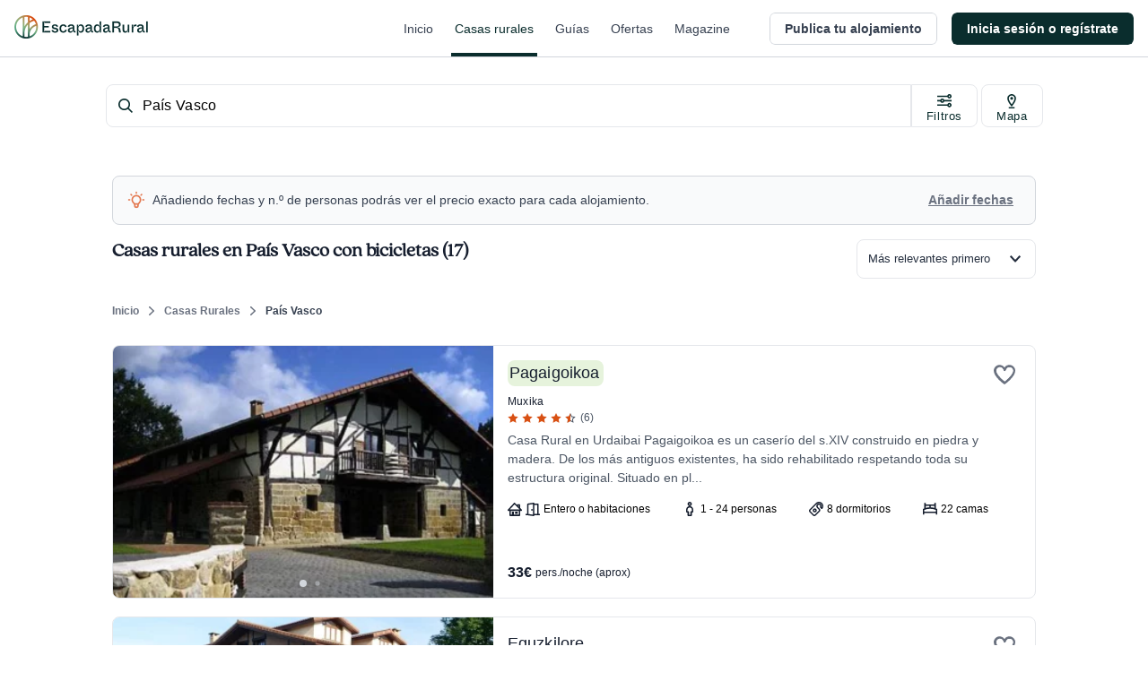

--- FILE ---
content_type: application/javascript; charset=UTF-8
request_url: https://dev.visualwebsiteoptimizer.com/j.php?a=847880&u=https%3A%2F%2Fwww.escapadarural.com%2Fcasas-rurales-pais-vasco-con-bicicletas&vn=2.1&x=true
body_size: 11425
content:
(function(){function _vwo_err(e){function gE(e,a){return"https://dev.visualwebsiteoptimizer.com/ee.gif?a=847880&s=j.php&_cu="+encodeURIComponent(window.location.href)+"&e="+encodeURIComponent(e&&e.message&&e.message.substring(0,1e3)+"&vn=")+(e&&e.code?"&code="+e.code:"")+(e&&e.type?"&type="+e.type:"")+(e&&e.status?"&status="+e.status:"")+(a||"")}var vwo_e=gE(e);try{typeof navigator.sendBeacon==="function"?navigator.sendBeacon(vwo_e):(new Image).src=vwo_e}catch(err){}}try{var extE=0,prevMode=false;window._VWO_Jphp_StartTime = (window.performance && typeof window.performance.now === 'function' ? window.performance.now() : new Date().getTime());;;(function(){window._VWO=window._VWO||{};var aC=window._vwo_code;if(typeof aC==='undefined'){window._vwo_mt='dupCode';return;}if(window._VWO.sCL){window._vwo_mt='dupCode';window._VWO.sCDD=true;try{if(aC){clearTimeout(window._vwo_settings_timer);var h=document.querySelectorAll('#_vis_opt_path_hides');var x=h[h.length>1?1:0];x&&x.remove();}}catch(e){}return;}window._VWO.sCL=true;;window._vwo_mt="live";var localPreviewObject={};var previewKey="_vis_preview_"+847880;var wL=window.location;;try{localPreviewObject[previewKey]=window.localStorage.getItem(previewKey);JSON.parse(localPreviewObject[previewKey])}catch(e){localPreviewObject[previewKey]=""}try{window._vwo_tm="";var getMode=function(e){var n;if(window.name.indexOf(e)>-1){n=window.name}else{n=wL.search.match("_vwo_m=([^&]*)");n=n&&atob(decodeURIComponent(n[1]))}return n&&JSON.parse(n)};var ccMode=getMode("_vwo_cc");if(window.name.indexOf("_vis_heatmap")>-1||window.name.indexOf("_vis_editor")>-1||ccMode||window.name.indexOf("_vis_preview")>-1){try{if(ccMode){window._vwo_mt=decodeURIComponent(wL.search.match("_vwo_m=([^&]*)")[1])}else if(window.name&&JSON.parse(window.name)){window._vwo_mt=window.name}}catch(e){if(window._vwo_tm)window._vwo_mt=window._vwo_tm}}else if(window._vwo_tm.length){window._vwo_mt=window._vwo_tm}else if(location.href.indexOf("_vis_opt_preview_combination")!==-1&&location.href.indexOf("_vis_test_id")!==-1){window._vwo_mt="sharedPreview"}else if(localPreviewObject[previewKey]){window._vwo_mt=JSON.stringify(localPreviewObject)}if(window._vwo_mt!=="live"){;if(typeof extE!=="undefined"){extE=1}if(!getMode("_vwo_cc")){(function(){var cParam='';try{if(window.VWO&&window.VWO.appliedCampaigns){var campaigns=window.VWO.appliedCampaigns;for(var cId in campaigns){if(campaigns.hasOwnProperty(cId)){var v=campaigns[cId].v;if(cId&&v){cParam='&c='+cId+'-'+v+'-1';break;}}}}}catch(e){}var prevMode=false;_vwo_code.load('https://dev.visualwebsiteoptimizer.com/j.php?mode='+encodeURIComponent(window._vwo_mt)+'&a=847880&f=1&u='+encodeURIComponent(window._vis_opt_url||document.URL)+'&eventArch=true'+'&x=true'+cParam,{sL:window._vwo_code.sL});if(window._vwo_code.sL){prevMode=true;}})();}else{(function(){window._vwo_code&&window._vwo_code.finish();_vwo_ccc={u:"/j.php?a=847880&u=https%3A%2F%2Fwww.escapadarural.com%2Fcasas-rurales-pais-vasco-con-bicicletas&vn=2.1&x=true"};var s=document.createElement("script");s.src="https://app.vwo.com/visitor-behavior-analysis/dist/codechecker/cc.min.js?r="+Math.random();document.head.appendChild(s)})()}}}catch(e){var vwo_e=new Image;vwo_e.src="https://dev.visualwebsiteoptimizer.com/ee.gif?s=mode_det&e="+encodeURIComponent(e&&e.stack&&e.stack.substring(0,1e3)+"&vn=");aC&&window._vwo_code.finish()}})();
;;window._vwo_cookieDomain="escapadarural.com";;;;_vwo_surveyAssetsBaseUrl="https://cdn.visualwebsiteoptimizer.com/";;if(prevMode){return}if(window._vwo_mt === "live"){window.VWO=window.VWO||[];window._vwo_acc_id=847880;window.VWO._=window.VWO._||{};;;window.VWO.visUuid="D4B37C9A5F68D1EA87AD628F05DC55082|bae3f723465411edfc4f3b48400a3008";
;_vwo_code.sT=_vwo_code.finished();(function(c,a,e,d,b,z,g,sT){if(window.VWO._&&window.VWO._.isBot)return;const cookiePrefix=window._vwoCc&&window._vwoCc.cookiePrefix||"";const useLocalStorage=sT==="ls";const cookieName=cookiePrefix+"_vwo_uuid_v2";const escapedCookieName=cookieName.replace(/([.*+?^${}()|[\]\\])/g,"\\$1");const cookieDomain=g;function getValue(){if(useLocalStorage){return localStorage.getItem(cookieName)}else{const regex=new RegExp("(^|;\\s*)"+escapedCookieName+"=([^;]*)");const match=e.cookie.match(regex);return match?decodeURIComponent(match[2]):null}}function setValue(value,days){if(useLocalStorage){localStorage.setItem(cookieName,value)}else{e.cookie=cookieName+"="+value+"; expires="+new Date(864e5*days+ +new Date).toGMTString()+"; domain="+cookieDomain+"; path=/"}}let existingValue=null;if(sT){const cookieRegex=new RegExp("(^|;\\s*)"+escapedCookieName+"=([^;]*)");const cookieMatch=e.cookie.match(cookieRegex);const cookieValue=cookieMatch?decodeURIComponent(cookieMatch[2]):null;const lsValue=localStorage.getItem(cookieName);if(useLocalStorage){if(lsValue){existingValue=lsValue;if(cookieValue){e.cookie=cookieName+"=; expires=Thu, 01 Jan 1970 00:00:01 GMT; domain="+cookieDomain+"; path=/"}}else if(cookieValue){localStorage.setItem(cookieName,cookieValue);e.cookie=cookieName+"=; expires=Thu, 01 Jan 1970 00:00:01 GMT; domain="+cookieDomain+"; path=/";existingValue=cookieValue}}else{if(cookieValue){existingValue=cookieValue;if(lsValue){localStorage.removeItem(cookieName)}}else if(lsValue){e.cookie=cookieName+"="+lsValue+"; expires="+new Date(864e5*366+ +new Date).toGMTString()+"; domain="+cookieDomain+"; path=/";localStorage.removeItem(cookieName);existingValue=lsValue}}a=existingValue||a}else{const regex=new RegExp("(^|;\\s*)"+escapedCookieName+"=([^;]*)");const match=e.cookie.match(regex);a=match?decodeURIComponent(match[2]):a}-1==e.cookie.indexOf("_vis_opt_out")&&-1==d.location.href.indexOf("vwo_opt_out=1")&&(window.VWO.visUuid=a),a=a.split("|"),b=new Image,g=window._vis_opt_domain||c||d.location.hostname.replace(/^www\./,""),b.src="https://dev.visualwebsiteoptimizer.com/eu01/v.gif?cd="+(window._vis_opt_cookieDays||0)+"&a=847880&d="+encodeURIComponent(d.location.hostname.replace(/^www\./,"") || c)+"&u="+a[0]+"&h="+a[1]+"&t="+z,d.vwo_iehack_queue=[b],setValue(a.join("|"),366)})("escapadarural.com",window.VWO.visUuid,document,window,0,_vwo_code.sT,"escapadarural.com","false"||null);
;clearTimeout(window._vwo_settings_timer);window._vwo_settings_timer=null;;;;;var vwoCode=window._vwo_code;if(vwoCode.filterConfig&&vwoCode.filterConfig.filterTime==="balanced"){vwoCode.removeLoaderAndOverlay()}var vwo_CIF=false;var UAP=false;;;var _vwo_style=document.getElementById('_vis_opt_path_hides'),_vwo_css=(vwoCode.hide_element_style?vwoCode.hide_element_style():'{opacity:0 !important;filter:alpha(opacity=0) !important;background:none !important;transition:none !important;}')+':root {--vwo-el-opacity:0 !important;--vwo-el-filter:alpha(opacity=0) !important;--vwo-el-bg:none !important;--vwo-el-ts:none !important;}',_vwo_text=window._vwo_code.sL ? '' : "" + _vwo_css;if (_vwo_style) { var e = _vwo_style.classList.contains("_vis_hide_layer") && _vwo_style; if (UAP && !UAP() && vwo_CIF && !vwo_CIF()) { e ? e.parentNode.removeChild(e) : _vwo_style.parentNode.removeChild(_vwo_style) } else { if (e) { var t = _vwo_style = document.createElement("style"), o = document.getElementsByTagName("head")[0], s = document.querySelector("#vwoCode"); t.setAttribute("id", "_vis_opt_path_hides"), s && t.setAttribute("nonce", s.nonce), t.setAttribute("type", "text/css"), o.appendChild(t) } if (_vwo_style.styleSheet) _vwo_style.styleSheet.cssText = _vwo_text; else { var l = document.createTextNode(_vwo_text); _vwo_style.appendChild(l) } e ? e.parentNode.removeChild(e) : _vwo_style.removeChild(_vwo_style.childNodes[0])}};window.VWO.ssMeta = { enabled: 0, noSS: 0 };;;VWO._=VWO._||{};window._vwo_clicks=false;VWO._.allSettings=(function(){return{dataStore:{campaigns:{85:{"metrics":[{"metricId":0,"id":1,"type":"g"},{"metricId":0,"id":2,"type":"g"},{"metricId":0,"id":3,"type":"g"},{"metricId":0,"id":4,"type":"g"},{"metricId":839848,"id":5,"type":"m"}],"multiple_domains":0,"globalCode":[],"ibe":0,"mt":{"5":"7325560","1":"15364898","2":"15364901","3":"15364904","4":"15364907"},"triggers":[15364895],"exclude_url":"","stag":0,"status":"RUNNING","urlRegex":".*","ss":null,"type":"INSIGHTS_FUNNEL","goals":{"5":{"identifier":"gtm.purchase","mca":true,"type":"CUSTOM_GOAL"},"1":{"identifier":"vwo_pageView","mca":true,"type":"CUSTOM_GOAL"},"2":{"identifier":"vwo_pageView","mca":true,"type":"CUSTOM_GOAL"},"3":{"identifier":"vwo_pageView","mca":true,"type":"CUSTOM_GOAL"},"4":{"identifier":"vwo_pageView","mca":true,"type":"CUSTOM_GOAL"}},"cEV":1,"pc_traffic":100,"id":85,"comb_n":{"1":"website"},"combs":{"1":1},"manual":false,"segment_code":"true","version":2,"name":"Happy Path - PR","sections":{"1":{"variations":{"1":[]},"globalWidgetSnippetIds":{"1":[]},"path":"","triggers":[]}},"ep":1750342956000,"clickmap":0}, 97:{"metrics":[{"metricId":1035633,"id":1,"type":"m"}],"multiple_domains":0,"globalCode":[],"ibe":0,"mt":{"1":"9501093"},"triggers":[16426560],"exclude_url":"","stag":0,"status":"RUNNING","urlRegex":".*","ss":null,"type":"INSIGHTS_METRIC","goals":{"1":{"identifier":"gtm.view_cart","mca":false,"type":"CUSTOM_GOAL"}},"cEV":1,"pc_traffic":100,"id":97,"comb_n":[],"combs":[],"manual":false,"segment_code":"true","version":2,"name":"GTM visita al carrito (\/precios) Report","sections":{"1":{"variations":[],"path":"","triggers":[]}},"ep":1753091652000,"clickmap":0}, 94:{"metrics":[{"metricId":1237234,"id":1,"type":"m"}],"multiple_domains":0,"globalCode":[],"ibe":0,"mt":{"1":"11763337"},"triggers":[16426551],"exclude_url":"","stag":0,"status":"RUNNING","urlRegex":".*","ss":null,"type":"INSIGHTS_METRIC","goals":{"1":{"identifier":"gtm.ficha_CRV-a-cualquier-solicitud","mca":false,"type":"CUSTOM_GOAL"}},"cEV":1,"pc_traffic":100,"id":94,"comb_n":[],"combs":[],"manual":false,"segment_code":"true","version":2,"name":"GTM Conversión a cualquier solicitud Report","sections":{"1":{"variations":[],"path":"","triggers":[]}},"ep":1753091632000,"clickmap":0}, 89:{"metrics":[{"metricId":0,"id":1,"type":"g"},{"metricId":0,"id":2,"type":"g"},{"metricId":0,"id":3,"type":"g"},{"metricId":777244,"id":4,"type":"m"}],"multiple_domains":0,"globalCode":[],"ibe":0,"mt":{"3":"15365819","2":"15365816","1":"15365813","4":"6767212"},"triggers":[15365810],"exclude_url":"","stag":0,"status":"RUNNING","urlRegex":".*","ss":null,"type":"INSIGHTS_FUNNEL","goals":{"3":{"identifier":"vwo_pageView","mca":true,"type":"CUSTOM_GOAL"},"2":{"identifier":"vwo_pageView","mca":true,"type":"CUSTOM_GOAL"},"1":{"identifier":"vwo_pageView","mca":true,"type":"CUSTOM_GOAL"},"4":{"identifier":"gtm.contact","mca":true,"type":"CUSTOM_GOAL"}},"cEV":1,"pc_traffic":100,"id":89,"comb_n":{"1":"website"},"combs":{"1":1},"manual":false,"segment_code":"true","version":2,"name":"Happy Path - Contacto simple","sections":{"1":{"variations":{"1":[]},"globalWidgetSnippetIds":{"1":[]},"path":"","triggers":[]}},"ep":1750344991000,"clickmap":0}, 90:{"metrics":[{"metricId":839848,"id":1,"type":"m"}],"multiple_domains":0,"globalCode":[],"ibe":0,"mt":{"1":"7325560"},"triggers":[16425207],"exclude_url":"","stag":0,"status":"RUNNING","urlRegex":".*","ss":null,"type":"INSIGHTS_METRIC","goals":{"1":{"identifier":"gtm.purchase","mca":false,"type":"CUSTOM_GOAL"}},"cEV":1,"pc_traffic":100,"id":90,"comb_n":[],"combs":[],"manual":false,"segment_code":"true","version":2,"name":"GTM Purchase (Prereserva) Report","sections":{"1":{"variations":[],"path":"","triggers":[]}},"ep":1750400971000,"clickmap":0}, 92:{"metrics":[{"metricId":0,"id":1,"type":"g"},{"metricId":0,"id":2,"type":"g"},{"metricId":0,"id":3,"type":"g"},{"metricId":0,"id":4,"type":"g"}],"multiple_domains":0,"globalCode":[],"ibe":0,"mt":{"3":"15576659","2":"15576656","1":"15576653","4":"15576662"},"triggers":[15576650],"exclude_url":"","stag":0,"status":"RUNNING","urlRegex":".*","ss":null,"type":"INSIGHTS_FUNNEL","goals":{"3":{"identifier":"vwo_pageView","mca":true,"type":"CUSTOM_GOAL"},"2":{"identifier":"vwo_pageView","mca":true,"type":"CUSTOM_GOAL"},"1":{"identifier":"vwo_pageView","mca":true,"type":"CUSTOM_GOAL"},"4":{"identifier":"gtm.ficha_CRV-a-cualquier-solicitud","mca":true,"type":"CUSTOM_GOAL"}},"cEV":1,"pc_traffic":100,"id":92,"comb_n":{"1":"website"},"combs":{"1":1},"manual":false,"segment_code":"true","version":2,"name":"Funnel uso Mapa","sections":{"1":{"variations":{"1":[]},"globalWidgetSnippetIds":{"1":[]},"path":"","triggers":[]}},"ep":1750934978000,"clickmap":0}, 68:{"metrics":[{"metricId":0,"id":1,"type":"g"},{"metricId":0,"id":2,"type":"g"},{"metricId":0,"id":3,"type":"g"}],"multiple_domains":0,"globalCode":[],"ibe":0,"mt":{"2":"14928407","1":"14928404","3":"14928410"},"triggers":[14928401],"exclude_url":"","stag":0,"status":"RUNNING","urlRegex":".*","ss":null,"type":"INSIGHTS_FUNNEL","goals":{"2":{"identifier":"vwo_pageView","mca":true,"type":"CUSTOM_GOAL"},"1":{"identifier":"vwo_pageView","mca":true,"type":"CUSTOM_GOAL"},"3":{"identifier":"gtm.ficha_CRV-a-cualquier-solicitud","mca":true,"type":"CUSTOM_GOAL"}},"cEV":1,"pc_traffic":100,"id":68,"comb_n":{"1":"website"},"combs":{"1":1},"manual":false,"segment_code":"true","version":2,"name":"Happy path - a cualquier solicitud","sections":{"1":{"variations":{"1":[]},"globalWidgetSnippetIds":{"1":[]},"path":"","triggers":[]}},"ep":1749130991000,"clickmap":0}, 96:{"metrics":[{"metricId":737485,"id":1,"type":"m"}],"multiple_domains":0,"globalCode":[],"ibe":0,"mt":{"1":"6334249"},"triggers":[16426557],"exclude_url":"","stag":0,"status":"RUNNING","urlRegex":".*","ss":null,"type":"INSIGHTS_METRIC","goals":{"1":{"identifier":"gtm.purchase","mca":false,"type":"CUSTOM_GOAL"}},"cEV":1,"pc_traffic":100,"id":96,"comb_n":[],"combs":[],"manual":false,"segment_code":"true","version":2,"name":"GTM purchase (compra RO) Report","sections":{"1":{"variations":[],"path":"","triggers":[]}},"ep":1753091644000,"clickmap":0}, 98:{"metrics":[{"metricId":1035597,"id":1,"type":"m"}],"multiple_domains":0,"globalCode":[],"ibe":0,"mt":{"1":"9311769"},"triggers":[16426563],"exclude_url":"","stag":0,"status":"RUNNING","urlRegex":".*","ss":null,"type":"INSIGHTS_METRIC","goals":{"1":{"identifier":"gtm.view_phone","mca":false,"type":"CUSTOM_GOAL"}},"cEV":1,"pc_traffic":100,"id":98,"comb_n":[],"combs":[],"manual":false,"segment_code":"true","version":2,"name":"GTM ver teléfono Report","sections":{"1":{"variations":[],"path":"","triggers":[]}},"ep":1753091667000,"clickmap":0}, 57:{"metrics":[],"multiple_domains":0,"globalCode":[],"ibe":0,"mt":[],"triggers":[14821273],"exclude_url":"","stag":0,"goals":{"1":{"urlRegex":"^.*$","excludeUrl":"","type":"ENGAGEMENT","pUrl":"^.*$","mca":false}},"status":"RUNNING","urlRegex":"^.*$","ss":null,"type":"ANALYZE_HEATMAP","cEV":1,"main":true,"pc_traffic":100,"id":57,"comb_n":{"1":"website"},"combs":{"1":1},"manual":false,"sections":{"1":{"globalWidgetSnippetIds":{"1":[]},"variation_names":{"1":"website"},"triggers":[],"variations":{"1":[]},"path":""}},"segment_code":"true","name":"Heatmap","version":2,"ep":1741889218000,"clickmap":0}, 58:{"metrics":[],"multiple_domains":0,"globalCode":[],"ibe":0,"aK":1,"mt":[],"comb_n":{"1":"website"},"wl":"","triggers":[14928911],"exclude_url":"","stag":0,"cEV":1,"status":"RUNNING","urlRegex":"^.*$","ss":null,"type":"ANALYZE_RECORDING","goals":{"1":{"urlRegex":"^.*$","excludeUrl":"","type":"ENGAGEMENT","pUrl":"^.*$","mca":false}},"main":true,"pc_traffic":100,"id":58,"combs":{"1":1},"sections":{"1":{"variations":{"1":[]},"globalWidgetSnippetIds":{"1":[]},"path":"","triggers":[]}},"manual":false,"segment_code":"true","bl":"","name":"Recording","version":2,"ep":1741889224000,"clickmap":0}, 95:{"metrics":[{"metricId":777244,"id":1,"type":"m"}],"multiple_domains":0,"globalCode":[],"ibe":0,"mt":{"1":"6767212"},"triggers":[16426554],"exclude_url":"","stag":0,"status":"RUNNING","urlRegex":".*","ss":null,"type":"INSIGHTS_METRIC","goals":{"1":{"identifier":"gtm.contact","mca":false,"type":"CUSTOM_GOAL"}},"cEV":1,"pc_traffic":100,"id":95,"comb_n":[],"combs":[],"manual":false,"segment_code":"true","version":2,"name":"GTM contact (contacto simple) Report","sections":{"1":{"variations":[],"path":"","triggers":[]}},"ep":1753091640000,"clickmap":0}, 87:{"metrics":[{"metricId":0,"id":1,"type":"g"},{"metricId":0,"id":2,"type":"g"},{"metricId":0,"id":3,"type":"g"},{"metricId":0,"id":4,"type":"g"},{"metricId":737485,"id":5,"type":"m"}],"multiple_domains":0,"globalCode":[],"ibe":0,"mt":{"5":"6334249","1":"15365831","2":"15365834","3":"15365837","4":"15365840"},"triggers":[15365828],"exclude_url":"","stag":0,"status":"RUNNING","urlRegex":".*","ss":null,"type":"INSIGHTS_FUNNEL","goals":{"5":{"identifier":"gtm.purchase","mca":true,"type":"CUSTOM_GOAL"},"1":{"identifier":"vwo_pageView","mca":true,"type":"CUSTOM_GOAL"},"2":{"identifier":"vwo_pageView","mca":true,"type":"CUSTOM_GOAL"},"3":{"identifier":"vwo_pageView","mca":true,"type":"CUSTOM_GOAL"},"4":{"identifier":"vwo_pageView","mca":true,"type":"CUSTOM_GOAL"}},"cEV":1,"pc_traffic":100,"id":87,"comb_n":{"1":"website"},"combs":{"1":1},"manual":false,"segment_code":"true","version":2,"name":"Happy Path - Reserva online","sections":{"1":{"variations":{"1":[]},"globalWidgetSnippetIds":{"1":[]},"path":"","triggers":[]}},"ep":1750344473000,"clickmap":0}, 81:{"metrics":[{"metricId":0,"id":1,"type":"g"},{"metricId":0,"id":2,"type":"g"},{"metricId":0,"id":3,"type":"g"},{"metricId":0,"id":4,"type":"g"}],"multiple_domains":0,"globalCode":[],"ibe":0,"mt":{"3":"15354134","2":"15354131","1":"15354128","4":"15354137"},"triggers":[15354125],"exclude_url":"","stag":0,"status":"RUNNING","urlRegex":".*","ss":null,"type":"INSIGHTS_FUNNEL","goals":{"3":{"identifier":"vwo_pageView","mca":true,"type":"CUSTOM_GOAL"},"2":{"identifier":"vwo_dom_click","mca":true,"type":"CUSTOM_GOAL","url":"#__nuxt > div > div > div.flex-1.flex > main > div > div:nth-child(2) > div.t-admin-panel-body.px-4.py-5.sm\\:px-6 > div > div.grow-0 > button"},"1":{"identifier":"vwo_pageView","mca":true,"type":"CUSTOM_GOAL"},"4":{"identifier":"vwo_dom_click","mca":true,"type":"CUSTOM_GOAL","url":"#__nuxt > div > div > div.flex-1.flex > main > div > div.t-admin-panel.max-w-5xl.mx-0.lg\\:mx-6.border.border-transparent.lg\\:border-gray-200.bg-white.lg\\:shadow.lg\\:rounded-xl.my-6.overflow-hidden > div.t-admin-panel-footer.bg-gray-50.px-4.sm\\:px-6.py-5.flex.justify-end > button"}},"cEV":1,"pc_traffic":100,"id":81,"comb_n":{"1":"website"},"combs":{"1":1},"manual":false,"segment_code":"true","version":2,"name":"Funnel vincular iCal","sections":{"1":{"variations":{"1":[]},"globalWidgetSnippetIds":{"1":[]},"path":"","triggers":[]}},"ep":1750326622000,"clickmap":0}, 79:{"metrics":[{"metricId":0,"id":1,"type":"g"},{"metricId":0,"id":2,"type":"g"},{"metricId":0,"id":3,"type":"g"}],"multiple_domains":0,"globalCode":[],"ibe":0,"mt":{"2":"15353201","1":"15353198","3":"15353204"},"triggers":[15353195],"exclude_url":"","stag":0,"status":"RUNNING","urlRegex":".*","ss":null,"type":"INSIGHTS_FUNNEL","goals":{"2":{"identifier":"vwo_dom_click","mca":true,"type":"CUSTOM_GOAL","url":"#__nuxt > div > div > div > main > div.flex.flex-1.flex-col.px-4.sm\\:px-6.lg\\:flex-none.lg\\:px-20.xl\\:px-24.w-full.max-w-sm.lg\\:max-w-md.box-content.mx-auto > div > div > form > div.flex.flex-col.items-center > button"},"1":{"identifier":"vwo_pageView","mca":true,"type":"CUSTOM_GOAL"},"3":{"identifier":"vwo_pageView","mca":true,"type":"CUSTOM_GOAL"}},"cEV":1,"pc_traffic":100,"id":79,"comb_n":{"1":"website"},"combs":{"1":1},"manual":false,"segment_code":"true","version":2,"name":"Funnel Alta de Alojamiento","sections":{"1":{"variations":{"1":[]},"globalWidgetSnippetIds":{"1":[]},"path":"","triggers":[]}},"ep":1750324822000,"clickmap":0}},changeSets:{},plugins:{"ACCTZ":"GMT","IP":"18.118.112.115","DACDNCONFIG":{"SPA":true,"AST":true,"FB":false,"CKLV":false,"CINSTJS":false,"CRECJS":false,"eNC":false,"IAF":false,"aSM":true,"SPAR":false,"CSHS":false,"DONT_IOS":false,"CJ":false,"RDBG":false,"DT":{"SEGMENTCODE":"function(){ return _vwo_s().f_e(_vwo_s().dt(),'mobile') };","DELAYAFTERTRIGGER":1000,"DEVICE":"mobile","TC":"function(){ return _vwo_t.cm('eO','js',VWO._.dtc.ctId); };"},"jsConfig":{"recData360Enabled":1,"earc":1,"ast":1,"ivocpa":false,"ele":1,"vqe":false,"iche":1,"ge":1,"m360":1,"se":1},"SCC":"{\"cache\":0}","debugEvt":false,"DLRE":false,"BSECJ":false,"DNDOFST":1000,"sConfig":{"dClassVal":"(^elementor-)|elementor-|(^active)|active"},"SST":false,"SD":false,"UCP":false,"PRTHD":false},"LIBINFO":{"WORKER":{"HASH":"70faafffa0475802f5ee03ca5ff74179br"},"SURVEY_HTML":{"HASH":"9e434dd4255da1c47c8475dbe2dcce30br"},"SURVEY_DEBUG_EVENTS":{"HASH":"682dde5d690e298595e1832b5a7e739bbr"},"DEBUGGER_UI":{"HASH":"ac2f1194867fde41993ef74a1081ed6bbr"},"EVAD":{"HASH":"","LIB_SUFFIX":""},"SURVEY":{"HASH":"b93ecc4fa61d6c9ca49cd4ee0de76dfdbr"},"TRACK":{"HASH":"13868f8d526ad3d74df131c9d3ab264bbr","LIB_SUFFIX":""},"HEATMAP_HELPER":{"HASH":"c5d6deded200bc44b99989eeb81688a4br"},"OPA":{"HASH":"47280cdd59145596dbd65a7c3edabdc2br","PATH":"\/4.0"}},"UA":{"dt":"spider","br":"Other","de":"Other","os":"MacOS","ps":"desktop:false:Mac OS X:10.15.7:ClaudeBot:1:Spider"},"PIICONFIG":false,"GEO":{"cEU":"","vn":"geoip2","conC":"NA","r":"OH","cn":"United States","cc":"US","c":"Columbus","rn":"Ohio"}},vwoData:{"gC":[{"t":1,"c":[4],"et":1,"id":1},{"t":1,"c":[2],"et":1,"id":2},{"t":1,"c":[5,7],"et":1,"id":3},{"t":1,"c":[118,115],"et":1,"id":4}],"pR":[]},crossDomain:{},integrations:{},events:{"vwo_rC":{},"vwo_vA":{},"vwo_survey_surveyCompleted":{},"vwo_survey_submit":{},"vwo_sessionSync":{},"vwo_survey_questionShown":{},"vwo_screenViewed":{},"vwo_survey_display":{},"vwo_survey_complete":{},"vwo_survey_close":{},"vwo_survey_attempt":{},"vwo_customConversion":{},"vwo_revenue":{},"vwo_customTrigger":{},"vwo_leaveIntent":{},"vwo_conversion":{},"vwo_surveyDisplayed":{},"vwo_timer":{"nS":["timeSpent"]},"revenue_demo":{},"vwo_pageView":{},"vwo_goalVisit":{"nS":["expId"]},"gtm.view_cart":{},"vwo_variationShown":{},"view_phone":{},"gtm.purchase":{},"gtm.contact":{},"gtm.view_phone":{},"vwo_dom_click":{"nS":["target.innerText","target"]},"vwo_dom_scroll":{"nS":["pxBottom","bottom","top","pxTop"]},"vwo_dom_submit":{},"vwo_newSessionCreated":{},"vwo_trackGoalVisited":{},"vwo_analyzeRecording":{},"vwo_analyzeHeatmap":{},"vwo_analyzeForm":{},"gtm.ficha_CRV-a-cualquier-solicitud":{},"vwo_recommendation_block_shown":{},"vwo_surveyAttempted":{},"vwo_repeatedScrolled":{},"vwo_surveyCompleted":{},"vwo_tabOut":{},"vwo_surveyQuestionSubmitted":{},"vwo_surveyQuestionAttempted":{},"vwo_log":{},"vwo_dom_hover":{},"vwo_sdkUsageStats":{},"vwo_fmeSdkInit":{},"vwo_performance":{},"vwo_repeatedHovered":{},"vwo_appCrashed":{},"vwo_survey_questionAttempted":{},"vwo_tabIn":{},"vwo_mouseout":{},"vwo_selection":{},"vwo_copy":{},"vwo_quickBack":{},"vwo_pageRefreshed":{},"vwo_cursorThrashed":{},"vwo_appGoesInBackground":{},"vwo_errorOnPage":{},"vwo_sdkDebug":{},"vwo_surveyExtraData":{},"vwo_surveyQuestionDisplayed":{},"vwo_debugLogs":{},"vwo_surveyClosed":{},"vwo_pageUnload":{},"vwo_orientationChanged":{},"vwo_appTerminated":{},"vwo_appComesInForeground":{},"vwo_syncVisitorProp":{},"vwo_appLaunched":{},"vwo_networkChanged":{},"vwo_autoCapture":{},"vwo_zoom":{},"vwo_longPress":{},"vwo_fling":{},"vwo_scroll":{},"vwo_doubleTap":{},"vwo_singleTap":{},"vwo_appNotResponding":{},"vwo_survey_reachedThankyou":{},"vwo_page_session_count":{}},visitorProps:{"vwo_email":{},"vwo_domain":{}},uuid:"D4B37C9A5F68D1EA87AD628F05DC55082",syV:{},syE:{},cSE:{},CIF:false,syncEvent:"sessionCreated",syncAttr:"sessionCreated"},sCIds:{},oCids:["85","97","94","89","90","92","68","96","98","57","58","95","87","81","79"],triggers:{"15390749":{"cnds":["a",{"id":1000,"event":"vwo_pageView","filters":[]},{"id":1002,"event":"vwo_pageView","filters":[["page.url","pgc","2455067"]]}],"dslv":2},"16426557":{"cnds":["a",{"event":"vwo__activated","id":3,"filters":[["event.id","eq","96"]]},{"event":"vwo_notRedirecting","id":4,"filters":[]},{"event":"vwo_visibilityTriggered","id":5,"filters":[]},{"id":1000,"event":"vwo_pageView","filters":[]}],"dslv":2},"15364895":{"cnds":["a",{"event":"vwo__activated","id":3,"filters":[["event.id","eq","85"]]},{"event":"vwo_notRedirecting","id":4,"filters":[]},{"event":"vwo_visibilityTriggered","id":5,"filters":[]},{"id":1000,"event":"vwo_pageView","filters":[]}],"dslv":2},"6334249":{"cnds":[{"id":1000,"event":"gtm.purchase","filters":[["event.type","eq","booking"]]}],"dslv":2},"15364898":{"cnds":[{"id":1000,"event":"vwo_pageView","filters":[["page.url","pgc","2392865"]]}],"dslv":2},"15364901":{"cnds":[{"id":1000,"event":"vwo_pageView","filters":[["page.url","pgc","2450966"]]}],"dslv":2},"15364904":{"cnds":[{"id":1000,"event":"vwo_pageView","filters":[["page.url","pgc","2450969"]]}],"dslv":2},"15364907":{"cnds":[{"id":1000,"event":"vwo_pageView","filters":[["page.url","pgc","2450972"]]}],"dslv":2},"7325560":{"cnds":[{"id":1000,"event":"gtm.purchase","filters":[["event.type","eq","pre_booking"]]}],"dslv":2},"16426554":{"cnds":["a",{"event":"vwo__activated","id":3,"filters":[["event.id","eq","95"]]},{"event":"vwo_notRedirecting","id":4,"filters":[]},{"event":"vwo_visibilityTriggered","id":5,"filters":[]},{"id":1000,"event":"vwo_pageView","filters":[]}],"dslv":2},"75":{"cnds":[{"event":"vwo_urlChange","id":99}]},"15365840":{"cnds":[{"id":1000,"event":"vwo_pageView","filters":[["page.url","pgc","2451179"]]}],"dslv":2},"9":{"cnds":[{"event":"vwo_groupCampTriggered","id":105}]},"8":{"cnds":[{"event":"vwo_pageView","id":102}]},"16426563":{"cnds":["a",{"event":"vwo__activated","id":3,"filters":[["event.id","eq","98"]]},{"event":"vwo_notRedirecting","id":4,"filters":[]},{"event":"vwo_visibilityTriggered","id":5,"filters":[]},{"id":1000,"event":"vwo_pageView","filters":[]}],"dslv":2},"5":{"cnds":[{"event":"vwo_postInit","id":101}]},"9311769":{"cnds":[{"id":1000,"event":"gtm.view_phone","filters":[]}],"dslv":2},"15353198":{"cnds":[{"id":1000,"event":"vwo_pageView","filters":[["page.url","pgc","2449172"]]}],"dslv":2},"15353201":{"cnds":[{"id":1000,"event":"vwo_dom_click","filters":[["event.target","sel","#__nuxt > div > div > div > main > div.flex.flex-1.flex-col.px-4.sm\\:px-6.lg\\:flex-none.lg\\:px-20.xl\\:px-24.w-full.max-w-sm.lg\\:max-w-md.box-content.mx-auto > div > div > form > div.flex.flex-col.items-center > button"]]}],"dslv":2},"15353204":{"cnds":[{"id":1000,"event":"vwo_pageView","filters":[["page.url","pgc","2449175"]]}],"dslv":2},"15353195":{"cnds":["a",{"event":"vwo__activated","id":3,"filters":[["event.id","eq","79"]]},{"event":"vwo_notRedirecting","id":4,"filters":[]},{"event":"vwo_visibilityTriggered","id":5,"filters":[]},{"id":1000,"event":"vwo_pageView","filters":[]}],"dslv":2},"15354137":{"cnds":[{"id":1000,"event":"vwo_dom_click","filters":[["event.target","sel","#__nuxt > div > div > div.flex-1.flex > main > div > div.t-admin-panel.max-w-5xl.mx-0.lg\\:mx-6.border.border-transparent.lg\\:border-gray-200.bg-white.lg\\:shadow.lg\\:rounded-xl.my-6.overflow-hidden > div.t-admin-panel-footer.bg-gray-50.px-4.sm\\:px-6.py-5.flex.justify-end > button"]]}],"dslv":2},"15354134":{"cnds":[{"id":1000,"event":"vwo_pageView","filters":[["page.url","pgc","2449313"]]}],"dslv":2},"15354131":{"cnds":[{"id":1000,"event":"vwo_dom_click","filters":[["event.target","sel","#__nuxt > div > div > div.flex-1.flex > main > div > div:nth-child(2) > div.t-admin-panel-body.px-4.py-5.sm\\:px-6 > div > div.grow-0 > button"]]}],"dslv":2},"16426560":{"cnds":["a",{"event":"vwo__activated","id":3,"filters":[["event.id","eq","97"]]},{"event":"vwo_notRedirecting","id":4,"filters":[]},{"event":"vwo_visibilityTriggered","id":5,"filters":[]},{"id":1000,"event":"vwo_pageView","filters":[]}],"dslv":2},"15354125":{"cnds":["a",{"event":"vwo__activated","id":3,"filters":[["event.id","eq","81"]]},{"event":"vwo_notRedirecting","id":4,"filters":[]},{"event":"vwo_visibilityTriggered","id":5,"filters":[]},{"id":1000,"event":"vwo_pageView","filters":[]}],"dslv":2},"14928401":{"cnds":["a",{"event":"vwo__activated","id":3,"filters":[["event.id","eq","68"]]},{"event":"vwo_notRedirecting","id":4,"filters":[]},{"event":"vwo_visibilityTriggered","id":5,"filters":[]},{"id":1000,"event":"vwo_pageView","filters":[]}],"dslv":2},"15365834":{"cnds":[{"id":1000,"event":"vwo_pageView","filters":[["page.url","pgc","2450966"]]}],"dslv":2},"14928404":{"cnds":[{"id":1000,"event":"vwo_pageView","filters":[["page.url","pgc","2392865"]]}],"dslv":2},"14928407":{"cnds":[{"id":1000,"event":"vwo_pageView","filters":[["page.url","pgc","2392868"]]}],"dslv":2},"14928410":{"cnds":[{"id":1000,"event":"gtm.ficha_CRV-a-cualquier-solicitud","filters":[]}],"dslv":2},"16425207":{"cnds":["a",{"event":"vwo__activated","id":3,"filters":[["event.id","eq","90"]]},{"event":"vwo_notRedirecting","id":4,"filters":[]},{"event":"vwo_visibilityTriggered","id":5,"filters":[]},{"id":1000,"event":"vwo_pageView","filters":[]}],"dslv":2},"15365828":{"cnds":["a",{"event":"vwo__activated","id":3,"filters":[["event.id","eq","87"]]},{"event":"vwo_notRedirecting","id":4,"filters":[]},{"event":"vwo_visibilityTriggered","id":5,"filters":[]},{"id":1000,"event":"vwo_pageView","filters":[]}],"dslv":2},"2":{"cnds":[{"event":"vwo_variationShown","id":100}]},"15365831":{"cnds":[{"id":1000,"event":"vwo_pageView","filters":[["page.url","pgc","2392865"]]}],"dslv":2},"14821273":{"cnds":["a",{"event":"vwo__activated","id":3,"filters":[["event.id","eq","57"]]},{"event":"vwo_notRedirecting","id":4,"filters":[]},{"event":"vwo_visibilityTriggered","id":5,"filters":[]},{"id":1000,"event":"vwo_pageView","filters":[]}],"dslv":2},"15365837":{"cnds":[{"id":1000,"event":"vwo_pageView","filters":[["page.url","pgc","2450969"]]}],"dslv":2},"11763337":{"cnds":[{"id":1000,"event":"gtm.ficha_CRV-a-cualquier-solicitud","filters":[]}],"dslv":2},"15365810":{"cnds":["a",{"event":"vwo__activated","id":3,"filters":[["event.id","eq","89"]]},{"event":"vwo_notRedirecting","id":4,"filters":[]},{"event":"vwo_visibilityTriggered","id":5,"filters":[]},{"id":1000,"event":"vwo_pageView","filters":[]}],"dslv":2},"15365813":{"cnds":[{"id":1000,"event":"vwo_pageView","filters":[["page.url","pgc","2392865"]]}],"dslv":2},"15365816":{"cnds":[{"id":1000,"event":"vwo_pageView","filters":[["page.url","pgc","2451173"]]}],"dslv":2},"15365819":{"cnds":[{"id":1000,"event":"vwo_pageView","filters":[["page.url","pgc","2451176"]]}],"dslv":2},"6767212":{"cnds":[{"id":1000,"event":"gtm.contact","filters":[]}],"dslv":2},"9501093":{"cnds":[{"id":1000,"event":"gtm.view_cart","filters":[]}],"dslv":2},"15354128":{"cnds":[{"id":1000,"event":"vwo_pageView","filters":[["page.url","pgc","2449310"]]}],"dslv":2},"15576653":{"cnds":[{"id":1000,"event":"vwo_pageView","filters":[["page.url","pgc","2478317"]]}],"dslv":2},"15576656":{"cnds":[{"id":1000,"event":"vwo_pageView","filters":[["page.url","pgc","2478320"]]}],"dslv":2},"15576659":{"cnds":[{"id":1000,"event":"vwo_pageView","filters":[["page.url","pgc","2392868"]]}],"dslv":2},"15576662":{"cnds":[{"id":1000,"event":"gtm.ficha_CRV-a-cualquier-solicitud","filters":[]}],"dslv":2},"15576650":{"cnds":["a",{"event":"vwo__activated","id":3,"filters":[["event.id","eq","92"]]},{"event":"vwo_notRedirecting","id":4,"filters":[]},{"event":"vwo_visibilityTriggered","id":5,"filters":[]},{"id":1000,"event":"vwo_pageView","filters":[]}],"dslv":2},"16426551":{"cnds":["a",{"event":"vwo__activated","id":3,"filters":[["event.id","eq","94"]]},{"event":"vwo_notRedirecting","id":4,"filters":[]},{"event":"vwo_visibilityTriggered","id":5,"filters":[]},{"id":1000,"event":"vwo_pageView","filters":[]}],"dslv":2},"14928911":{"cnds":["a",{"event":"vwo__activated","id":3,"filters":[["event.id","eq","58"]]},{"event":"vwo_notRedirecting","id":4,"filters":[]},{"event":"vwo_visibilityTriggered","id":5,"filters":[]},{"id":1000,"event":"vwo_pageView","filters":[]}],"dslv":2}},preTriggers:{},tags:{},rules:[{"tags":[{"data":{"priority":1,"samplingRate":-2},"id":"sampleVisitor"}],"triggers":["15390749"]},{"tags":[{"priority":4,"id":"runCampaign","data":"campaigns.96"}],"triggers":["16426557"]},{"tags":[{"priority":4,"id":"runCampaign","data":"campaigns.85"}],"triggers":["15364895"]},{"tags":[{"metricId":737485,"data":{"type":"m","campaigns":[{"c":96,"g":1}]},"id":"metric"},{"metricId":737485,"data":{"type":"m","campaigns":[{"c":87,"g":5}]},"id":"metric"}],"triggers":["6334249"]},{"tags":[{"metricId":0,"data":{"type":"g","campaigns":[{"c":85,"g":1}]},"id":"metric"}],"triggers":["15364898"]},{"tags":[{"metricId":0,"data":{"type":"g","campaigns":[{"c":85,"g":2}]},"id":"metric"}],"triggers":["15364901"]},{"tags":[{"metricId":0,"data":{"type":"g","campaigns":[{"c":85,"g":3}]},"id":"metric"}],"triggers":["15364904"]},{"tags":[{"metricId":0,"data":{"type":"g","campaigns":[{"c":85,"g":4}]},"id":"metric"}],"triggers":["15364907"]},{"tags":[{"metricId":839848,"data":{"type":"m","campaigns":[{"c":85,"g":5}]},"id":"metric"},{"metricId":839848,"data":{"type":"m","campaigns":[{"c":90,"g":1}]},"id":"metric"}],"triggers":["7325560"]},{"tags":[{"priority":4,"id":"runCampaign","data":"campaigns.95"}],"triggers":["16426554"]},{"tags":[{"priority":4,"id":"runCampaign","data":"campaigns.98"}],"triggers":["16426563"]},{"tags":[{"metricId":1035597,"data":{"type":"m","campaigns":[{"c":98,"g":1}]},"id":"metric"}],"triggers":["9311769"]},{"tags":[{"metricId":0,"data":{"type":"g","campaigns":[{"c":79,"g":1}]},"id":"metric"}],"triggers":["15353198"]},{"tags":[{"metricId":0,"data":{"type":"g","campaigns":[{"c":79,"g":2}]},"id":"metric"}],"triggers":["15353201"]},{"tags":[{"metricId":0,"data":{"type":"g","campaigns":[{"c":79,"g":3}]},"id":"metric"}],"triggers":["15353204"]},{"tags":[{"priority":4,"id":"runCampaign","data":"campaigns.79"}],"triggers":["15353195"]},{"tags":[{"metricId":0,"data":{"type":"g","campaigns":[{"c":81,"g":4}]},"id":"metric"}],"triggers":["15354137"]},{"tags":[{"metricId":0,"data":{"type":"g","campaigns":[{"c":81,"g":3}]},"id":"metric"}],"triggers":["15354134"]},{"tags":[{"metricId":0,"data":{"type":"g","campaigns":[{"c":81,"g":2}]},"id":"metric"}],"triggers":["15354131"]},{"tags":[{"priority":4,"id":"runCampaign","data":"campaigns.97"}],"triggers":["16426560"]},{"tags":[{"priority":4,"id":"runCampaign","data":"campaigns.81"}],"triggers":["15354125"]},{"tags":[{"priority":4,"id":"runCampaign","data":"campaigns.68"}],"triggers":["14928401"]},{"tags":[{"metricId":0,"data":{"type":"g","campaigns":[{"c":87,"g":4}]},"id":"metric"}],"triggers":["15365840"]},{"tags":[{"metricId":0,"data":{"type":"g","campaigns":[{"c":68,"g":1}]},"id":"metric"}],"triggers":["14928404"]},{"tags":[{"metricId":0,"data":{"type":"g","campaigns":[{"c":68,"g":2}]},"id":"metric"}],"triggers":["14928407"]},{"tags":[{"metricId":0,"data":{"type":"g","campaigns":[{"c":68,"g":3}]},"id":"metric"}],"triggers":["14928410"]},{"tags":[{"priority":4,"id":"runCampaign","data":"campaigns.90"}],"triggers":["16425207"]},{"tags":[{"priority":4,"id":"runCampaign","data":"campaigns.87"}],"triggers":["15365828"]},{"tags":[{"metricId":0,"data":{"type":"g","campaigns":[{"c":87,"g":2}]},"id":"metric"}],"triggers":["15365834"]},{"tags":[{"metricId":0,"data":{"type":"g","campaigns":[{"c":87,"g":1}]},"id":"metric"}],"triggers":["15365831"]},{"tags":[{"priority":4,"id":"runCampaign","data":"campaigns.57"}],"triggers":["14821273"]},{"tags":[{"metricId":0,"data":{"type":"g","campaigns":[{"c":87,"g":3}]},"id":"metric"}],"triggers":["15365837"]},{"tags":[{"metricId":1237234,"data":{"type":"m","campaigns":[{"c":94,"g":1}]},"id":"metric"}],"triggers":["11763337"]},{"tags":[{"priority":4,"id":"runCampaign","data":"campaigns.89"}],"triggers":["15365810"]},{"tags":[{"metricId":0,"data":{"type":"g","campaigns":[{"c":89,"g":1}]},"id":"metric"}],"triggers":["15365813"]},{"tags":[{"metricId":0,"data":{"type":"g","campaigns":[{"c":89,"g":2}]},"id":"metric"}],"triggers":["15365816"]},{"tags":[{"metricId":0,"data":{"type":"g","campaigns":[{"c":89,"g":3}]},"id":"metric"}],"triggers":["15365819"]},{"tags":[{"metricId":777244,"data":{"type":"m","campaigns":[{"c":89,"g":4}]},"id":"metric"},{"metricId":777244,"data":{"type":"m","campaigns":[{"c":95,"g":1}]},"id":"metric"}],"triggers":["6767212"]},{"tags":[{"metricId":1035633,"data":{"type":"m","campaigns":[{"c":97,"g":1}]},"id":"metric"}],"triggers":["9501093"]},{"tags":[{"metricId":0,"data":{"type":"g","campaigns":[{"c":81,"g":1}]},"id":"metric"}],"triggers":["15354128"]},{"tags":[{"metricId":0,"data":{"type":"g","campaigns":[{"c":92,"g":1}]},"id":"metric"}],"triggers":["15576653"]},{"tags":[{"metricId":0,"data":{"type":"g","campaigns":[{"c":92,"g":2}]},"id":"metric"}],"triggers":["15576656"]},{"tags":[{"metricId":0,"data":{"type":"g","campaigns":[{"c":92,"g":3}]},"id":"metric"}],"triggers":["15576659"]},{"tags":[{"metricId":0,"data":{"type":"g","campaigns":[{"c":92,"g":4}]},"id":"metric"}],"triggers":["15576662"]},{"tags":[{"priority":4,"id":"runCampaign","data":"campaigns.92"}],"triggers":["15576650"]},{"tags":[{"priority":4,"id":"runCampaign","data":"campaigns.94"}],"triggers":["16426551"]},{"tags":[{"priority":4,"id":"runCampaign","data":"campaigns.58"}],"triggers":["14928911"]},{"tags":[{"id":"checkEnvironment"}],"triggers":["5"]},{"tags":[{"priority":2,"id":"groupCampaigns"},{"id":"prePostMutation","priority":3}],"triggers":["8"]},{"tags":[{"priority":2,"id":"visibilityService"}],"triggers":["9"]},{"tags":[{"id":"runTestCampaign"}],"triggers":["2"]},{"tags":[{"id":"urlChange"}],"triggers":["75"]}],pages:{"ec":[{"2392865":{"inc":["o",["url","urlReg","(?i).*\\\/casas\\-rurales.*"],["url","urlReg","(?i).*\\\/resultados.*"],["url","urlReg","(?i).*\\\/hoteles\\-rurales.*"],["url","urlReg","(?i).*\\\/campings.*"]],"exc":["o",["url","urlReg","(?i)^https?\\:\\\/\\\/(w{3}\\.)?escapadarural\\.com\\\/casas\\-rurales\\\/?(?:[\\?#].*)?$"]]}},{"2392871":{"inc":["o",["url","urlReg","(?i).*"]]}},{"2455067":{"inc":["o",["url","urlReg","(?i)^.*$"]]}}]},pagesEval:{"ec":[2392865,2392871,2455067]},stags:{},domPath:{}}})();
;;var commonWrapper=function(argument){if(!argument){argument={valuesGetter:function(){return{}},valuesSetter:function(){},verifyData:function(){return{}}}}var getVisitorUuid=function(){if(window._vwo_acc_id>=1037725){return window.VWO&&window.VWO.get("visitor.id")}else{return window.VWO._&&window.VWO._.cookies&&window.VWO._.cookies.get("_vwo_uuid")}};var pollInterval=100;var timeout=6e4;return function(){var accountIntegrationSettings={};var _interval=null;function waitForAnalyticsVariables(){try{accountIntegrationSettings=argument.valuesGetter();accountIntegrationSettings.visitorUuid=getVisitorUuid()}catch(error){accountIntegrationSettings=undefined}if(accountIntegrationSettings&&argument.verifyData(accountIntegrationSettings)){argument.valuesSetter(accountIntegrationSettings);return 1}return 0}var currentTime=0;_interval=setInterval((function(){currentTime=currentTime||performance.now();var result=waitForAnalyticsVariables();if(result||performance.now()-currentTime>=timeout){clearInterval(_interval)}}),pollInterval)}};
        commonWrapper({valuesGetter:function(){return {"ga4s":0}},valuesSetter:function(data){var singleCall=data["ga4s"]||0;if(singleCall){window.sessionStorage.setItem("vwo-ga4-singlecall",true)}var ga4_device_id="";if(typeof window.VWO._.cookies!=="undefined"){ga4_device_id=window.VWO._.cookies.get("_ga")||""}if(ga4_device_id){window.vwo_ga4_uuid=ga4_device_id.split(".").slice(-2).join(".")}},verifyData:function(data){if(typeof window.VWO._.cookies!=="undefined"){return window.VWO._.cookies.get("_ga")||""}else{return false}}})();
        var pushBasedCommonWrapper=function(argument){var firedCamp={};if(!argument){argument={integrationName:"",getExperimentList:function(){},accountSettings:function(){},pushData:function(){}}}return function(){window.VWO=window.VWO||[];var getVisitorUuid=function(){if(window._vwo_acc_id>=1037725){return window.VWO&&window.VWO.get("visitor.id")}else{return window.VWO._&&window.VWO._.cookies&&window.VWO._.cookies.get("_vwo_uuid")}};var sendDebugLogsOld=function(expId,variationId,errorType,user_type,data){try{var errorPayload={f:argument["integrationName"]||"",a:window._vwo_acc_id,url:window.location.href,exp:expId,v:variationId,vwo_uuid:getVisitorUuid(),user_type:user_type};if(errorType=="initIntegrationCallback"){errorPayload["log_type"]="initIntegrationCallback";errorPayload["data"]=JSON.stringify(data||"")}else if(errorType=="timeout"){errorPayload["timeout"]=true}if(window.VWO._.customError){window.VWO._.customError({msg:"integration debug",url:window.location.href,lineno:"",colno:"",source:JSON.stringify(errorPayload)})}}catch(e){window.VWO._.customError&&window.VWO._.customError({msg:"integration debug failed",url:"",lineno:"",colno:"",source:""})}};var sendDebugLogs=function(expId,variationId,errorType,user_type){var eventName="vwo_debugLogs";var eventPayload={};try{eventPayload={intName:argument["integrationName"]||"",varId:variationId,expId:expId,type:errorType,vwo_uuid:getVisitorUuid(),user_type:user_type};if(window.VWO._.event){window.VWO._.event(eventName,eventPayload,{enableLogs:1})}}catch(e){eventPayload={msg:"integration event log failed",url:window.location.href};window.VWO._.event&&window.VWO._.event(eventName,eventPayload)}};var callbackFn=function(data){if(!data)return;var expId=data[1],variationId=data[2],repeated=data[0],singleCall=0,debug=0;var experimentList=argument.getExperimentList();var integrationName=argument["integrationName"]||"vwo";if(typeof argument.accountSettings==="function"){var accountSettings=argument.accountSettings();if(accountSettings){singleCall=accountSettings["singleCall"];debug=accountSettings["debug"]}}if(debug){sendDebugLogs(expId,variationId,"intCallTriggered",repeated);sendDebugLogsOld(expId,variationId,"initIntegrationCallback",repeated)}if(singleCall&&(repeated==="vS"||repeated==="vSS")||firedCamp[expId]){return}window.expList=window.expList||{};var expList=window.expList[integrationName]=window.expList[integrationName]||[];if(expId&&variationId&&["VISUAL_AB","VISUAL","SPLIT_URL"].indexOf(_vwo_exp[expId].type)>-1){if(experimentList.indexOf(+expId)!==-1){firedCamp[expId]=variationId;var visitorUuid=getVisitorUuid();var pollInterval=100;var currentTime=0;var timeout=6e4;var user_type=_vwo_exp[expId].exec?"vwo-retry":"vwo-new";var interval=setInterval((function(){if(expList.indexOf(expId)!==-1){clearInterval(interval);return}currentTime=currentTime||performance.now();var toClearInterval=argument.pushData(expId,variationId,visitorUuid);if(debug&&toClearInterval){sendDebugLogsOld(expId,variationId,"",user_type);sendDebugLogs(expId,variationId,"intDataPushed",user_type)}var isTimeout=performance.now()-currentTime>=timeout;if(isTimeout&&debug){sendDebugLogsOld(expId,variationId,"timeout",user_type);sendDebugLogs(expId,variationId,"intTimeout",user_type)}if(toClearInterval||isTimeout){clearInterval(interval)}if(toClearInterval){window.expList[integrationName].push(expId)}}),pollInterval||100)}}};window.VWO.push(["onVariationApplied",callbackFn]);window.VWO.push(["onVariationShownSent",callbackFn])}};
    var surveyDataCommonWrapper=function(argument){window._vwoFiredSurveyEvents=window._vwoFiredSurveyEvents||{};if(!argument){argument={getCampaignList:function(){return[]},surveyStatusChange:function(){},answerSubmitted:function(){}}}return function(){window.VWO=window.VWO||[];function getValuesFromAnswers(answers){return answers.map((function(ans){return ans.value}))}function generateHash(str){var hash=0;for(var i=0;i<str.length;i++){hash=(hash<<5)-hash+str.charCodeAt(i);hash|=0}return hash}function getEventKey(data,status){if(status==="surveySubmitted"){var values=getValuesFromAnswers(data.answers).join("|");return generateHash(data.surveyId+"_"+data.questionText+"_"+values)}else{return data.surveyId+"_"+status}}function commonSurveyCallback(data,callback,surveyStatus){if(!data)return;var surveyId=data.surveyId;var campaignList=argument.getCampaignList();if(surveyId&&campaignList.indexOf(+surveyId)!==-1){var eventKey=getEventKey(data,surveyStatus);if(window._vwoFiredSurveyEvents[eventKey])return;window._vwoFiredSurveyEvents[eventKey]=true;var surveyData={accountId:data.accountId,surveyId:data.surveyId,uuid:data.uuid};if(surveyStatus==="surveySubmitted"){Object.assign(surveyData,{questionType:data.questionType,questionText:data.questionText,answers:data.answers,answersValue:getValuesFromAnswers(data.answers),skipped:data.skipped})}var pollInterval=100;var currentTime=0;var timeout=6e4;var interval=setInterval((function(){currentTime=currentTime||performance.now();var done=callback(surveyId,surveyStatus,surveyData);var expired=performance.now()-currentTime>=timeout;if(done||expired){window._vwoFiredSurveyEvents[eventKey]=true;clearInterval(interval)}}),pollInterval)}}window.VWO.push(["onSurveyShown",function(data){commonSurveyCallback(data,argument.surveyStatusChange,"surveyShown")}]);window.VWO.push(["onSurveyCompleted",function(data){commonSurveyCallback(data,argument.surveyStatusChange,"surveyCompleted")}]);window.VWO.push(["onSurveyAnswerSubmitted",function(data){commonSurveyCallback(data,argument.answerSubmitted,"surveySubmitted")}])}};
    (function(){var VWOOmniTemp={};window.VWOOmni=window.VWOOmni||{};for(var key in VWOOmniTemp)Object.prototype.hasOwnProperty.call(VWOOmniTemp,key)&&(window.VWOOmni[key]=VWOOmniTemp[key]);;})();(function(){window.VWO=window.VWO||[];var pollInterval=100;var _vis_data={};var intervalObj={};var analyticsTimerObj={};var experimentListObj={};window.VWO.push(["onVariationApplied",function(data){if(!data){return}var expId=data[1],variationId=data[2];if(expId&&variationId&&["VISUAL_AB","VISUAL","SPLIT_URL"].indexOf(window._vwo_exp[expId].type)>-1){}}])})();;
;var vD=VWO.data||{};VWO.data={content:{"fns":{"list":{"vn":1,"args":{"1":{}}}}},as:"r3eu01.visualwebsiteoptimizer.com",dacdnUrl:"https://dev.visualwebsiteoptimizer.com",accountJSInfo:{"pvn":0,"gC":[{"t":1,"et":1,"id":1,"c":[4]},{"t":1,"et":1,"id":2,"c":[2]},{"t":1,"et":1,"id":3,"c":[5,7]},{"t":1,"et":1,"id":4,"c":[118,115]}],"ts":1768696496,"tpc":{},"collUrl":"https:\/\/dev.visualwebsiteoptimizer.com\/eu01\/","url":{},"rp":60,"noSS":false,"pc":{"t":0,"a":0}}};for(var k in vD){VWO.data[k]=vD[k]};var gcpfb=function(a,loadFunc,status,err,success){function vwoErr() {_vwo_err({message:"Google_Cdn failing for " + a + ". Trying Fallback..",code:"cloudcdnerr",status:status});} if(a.indexOf("/cdn/")!==-1){loadFunc(a.replace("cdn/",""),err,success); vwoErr(); return true;} else if(a.indexOf("/dcdn/")!==-1&&a.indexOf("evad.js") !== -1){loadFunc(a.replace("dcdn/",""),err,success); vwoErr(); return true;}};window.VWO=window.VWO || [];window.VWO._= window.VWO._ || {};window.VWO._.gcpfb=gcpfb;;window._vwoCc = window._vwoCc || {}; if (typeof window._vwoCc.dAM === 'undefined') { window._vwoCc.dAM = 1; };var d={cookie:document.cookie,URL:document.URL,referrer:document.referrer};var w={VWO:{_:{}},location:{href:window.location.href,search:window.location.search},_vwoCc:window._vwoCc};;window._vwo_cdn="https://dev.visualwebsiteoptimizer.com/cdn/";window._vwo_apm_debug_cdn="https://dev.visualwebsiteoptimizer.com/cdn/";window.VWO._.useCdn=true;window.vwo_eT="br";window._VWO=window._VWO||{};window._VWO.fSeg={};window._VWO.dcdnUrl="/dcdn/settings.js";;window.VWO.sTs=1768558302;window._VWO._vis_nc_lib=window._vwo_cdn+"edrv/beta/nc-4aec9edca4c36b97be5c2ced8212c056.br.js";var loadWorker=function(url){_vwo_code.load(url, { dSC: true, onloadCb: function(xhr,a){window._vwo_wt_l=true;if(xhr.status===200 ||xhr.status===304){var code="var window="+JSON.stringify(w)+",document="+JSON.stringify(d)+";window.document=document;"+xhr.responseText;var blob=new Blob([code||"throw new Error('code not found!');"],{type:"application/javascript"}),url=URL.createObjectURL(blob); var CoreWorker = window.VWO.WorkerRef || window.Worker; window.mainThread={webWorker:new CoreWorker(url)};window.vwoChannelFW=new MessageChannel();window.vwoChannelToW=new MessageChannel();window.mainThread.webWorker.postMessage({vwoChannelToW:vwoChannelToW.port1,vwoChannelFW:vwoChannelFW.port2},[vwoChannelToW.port1, vwoChannelFW.port2]);if(!window._vwo_mt_f)return window._vwo_wt_f=true;_vwo_code.addScript({text:window._vwo_mt_f});delete window._vwo_mt_f}else{if(gcpfb(a,loadWorker,xhr.status)){return;}_vwo_code.finish("&e=loading_failure:"+a)}}, onerrorCb: function(a){if(gcpfb(a,loadWorker)){return;}window._vwo_wt_l=true;_vwo_code.finish("&e=loading_failure:"+a);}})};loadWorker("https://dev.visualwebsiteoptimizer.com/cdn/edrv/beta/worker-bba337aadf7d025639ef267c383e98e1.br.js");;var _vis_opt_file;var _vis_opt_lib;var check_vn=function f(){try{var[r,n,t]=window.jQuery.fn.jquery.split(".").map(Number);return 2===r||1===r&&(4<n||4===n&&2<=t)}catch(r){return!1}};var uxj=vwoCode.use_existing_jquery&&typeof vwoCode.use_existing_jquery()!=="undefined";var lJy=uxj&&vwoCode.use_existing_jquery()&&check_vn();if(window.VWO._.allSettings.dataStore.previewExtraSettings!=undefined&&window.VWO._.allSettings.dataStore.previewExtraSettings.isSurveyPreviewMode){var surveyHash=window.VWO._.allSettings.dataStore.plugins.LIBINFO.SURVEY_DEBUG_EVENTS.HASH;var param1="evad.js?va=";var param2="&d=debugger_new";var param3="&sp=1&a=847880&sh="+surveyHash;_vis_opt_file=uxj?lJy?param1+"vanj"+param2:param1+"va_gq"+param2:param1+"edrv/beta/va_gq-7858345eb7cc0db72f0242da114ec8a1.br.js"+param2;_vis_opt_file=_vis_opt_file+param3;_vis_opt_lib="https://dev.visualwebsiteoptimizer.com/dcdn/"+_vis_opt_file}else if(window.VWO._.allSettings.dataStore.mode!=undefined&&window.VWO._.allSettings.dataStore.mode=="PREVIEW"){ var path1 = 'edrv/beta/pd_'; var path2 = window.VWO._.allSettings.dataStore.plugins.LIBINFO.EVAD.HASH + ".js"; ;_vis_opt_file=uxj?lJy?path1+"vanj.js":path1+"va_gq"+path2:path1+"edrv/beta/va_gq-7858345eb7cc0db72f0242da114ec8a1.br.js"+path2;_vis_opt_lib="https://dev.visualwebsiteoptimizer.com/cdn/"+_vis_opt_file}else{var vaGqFile="edrv/beta/va_gq-7858345eb7cc0db72f0242da114ec8a1.br.js";_vis_opt_file=uxj?lJy?"edrv/beta/vanj-5250888de03667beeed2f762acc64fc1.br.js":vaGqFile:"edrv/beta/va_gq-7858345eb7cc0db72f0242da114ec8a1.br.js";if(_vis_opt_file.indexOf("vanj")>-1&&!check_vn()){_vis_opt_file=vaGqFile}}window._vwo_library_timer=setTimeout((function(){vwoCode.removeLoaderAndOverlay&&vwoCode.removeLoaderAndOverlay();vwoCode.finish()}),vwoCode.library_tolerance&&typeof vwoCode.library_tolerance()!=="undefined"?vwoCode.library_tolerance():2500),_vis_opt_lib=typeof _vis_opt_lib=="undefined"?window._vwo_cdn+_vis_opt_file:_vis_opt_lib;var loadLib=function(url){_vwo_code.load(url, { dSC: true, onloadCb:function(xhr,a){window._vwo_mt_l=true;if(xhr.status===200 || xhr.status===304){if(!window._vwo_wt_f)return window._vwo_mt_f=xhr.responseText;_vwo_code.addScript({text:xhr.responseText});delete window._vwo_wt_f;}else{if(gcpfb(a,loadLib,xhr.status)){return;}_vwo_code.finish("&e=loading_failure:"+a);}}, onerrorCb: function(a){if(gcpfb(a,loadLib)){return;}window._vwo_mt_l=true;_vwo_code.finish("&e=loading_failure:"+a);}})};loadLib(_vis_opt_lib);VWO.load_co=function(u,opts){return window._vwo_code.load(u,opts);};;;;}}catch(e){_vwo_code.finish();_vwo_code.removeLoaderAndOverlay&&_vwo_code.removeLoaderAndOverlay();_vwo_err(e);window.VWO.caE=1}})();
